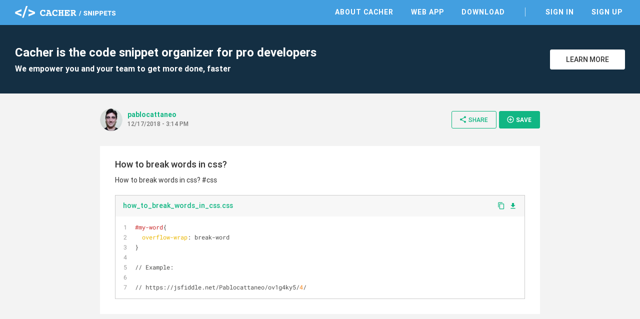

--- FILE ---
content_type: application/javascript; charset=UTF-8
request_url: https://snippets.cacher.io/polyfills.935faea56f801731.js
body_size: 11294
content:
"use strict";(self.webpackChunkcacher_snippets=self.webpackChunkcacher_snippets||[]).push([[429],{3443:(ie,Ee,de)=>{de(8583),window.process={env:{DEBUG:void 0}},window.global=window},8583:()=>{!function(e){const n=e.performance;function i(M){n&&n.mark&&n.mark(M)}function o(M,E){n&&n.measure&&n.measure(M,E)}i("Zone");const c=e.__Zone_symbol_prefix||"__zone_symbol__";function a(M){return c+M}const y=!0===e[a("forceDuplicateZoneCheck")];if(e.Zone){if(y||"function"!=typeof e.Zone.__symbol__)throw new Error("Zone already loaded.");return e.Zone}let d=(()=>{class M{constructor(t,r){this._parent=t,this._name=r?r.name||"unnamed":"<root>",this._properties=r&&r.properties||{},this._zoneDelegate=new v(this,this._parent&&this._parent._zoneDelegate,r)}static assertZonePatched(){if(e.Promise!==oe.ZoneAwarePromise)throw new Error("Zone.js has detected that ZoneAwarePromise `(window|global).Promise` has been overwritten.\nMost likely cause is that a Promise polyfill has been loaded after Zone.js (Polyfilling Promise api is not necessary when zone.js is loaded. If you must load one, do so before loading zone.js.)")}static get root(){let t=M.current;for(;t.parent;)t=t.parent;return t}static get current(){return U.zone}static get currentTask(){return re}static __load_patch(t,r,k=!1){if(oe.hasOwnProperty(t)){if(!k&&y)throw Error("Already loaded patch: "+t)}else if(!e["__Zone_disable_"+t]){const C="Zone:"+t;i(C),oe[t]=r(e,M,z),o(C,C)}}get parent(){return this._parent}get name(){return this._name}get(t){const r=this.getZoneWith(t);if(r)return r._properties[t]}getZoneWith(t){let r=this;for(;r;){if(r._properties.hasOwnProperty(t))return r;r=r._parent}return null}fork(t){if(!t)throw new Error("ZoneSpec required!");return this._zoneDelegate.fork(this,t)}wrap(t,r){if("function"!=typeof t)throw new Error("Expecting function got: "+t);const k=this._zoneDelegate.intercept(this,t,r),C=this;return function(){return C.runGuarded(k,this,arguments,r)}}run(t,r,k,C){U={parent:U,zone:this};try{return this._zoneDelegate.invoke(this,t,r,k,C)}finally{U=U.parent}}runGuarded(t,r=null,k,C){U={parent:U,zone:this};try{try{return this._zoneDelegate.invoke(this,t,r,k,C)}catch($){if(this._zoneDelegate.handleError(this,$))throw $}}finally{U=U.parent}}runTask(t,r,k){if(t.zone!=this)throw new Error("A task can only be run in the zone of creation! (Creation: "+(t.zone||K).name+"; Execution: "+this.name+")");if(t.state===x&&(t.type===Q||t.type===P))return;const C=t.state!=p;C&&t._transitionTo(p,j),t.runCount++;const $=re;re=t,U={parent:U,zone:this};try{t.type==P&&t.data&&!t.data.isPeriodic&&(t.cancelFn=void 0);try{return this._zoneDelegate.invokeTask(this,t,r,k)}catch(l){if(this._zoneDelegate.handleError(this,l))throw l}}finally{t.state!==x&&t.state!==h&&(t.type==Q||t.data&&t.data.isPeriodic?C&&t._transitionTo(j,p):(t.runCount=0,this._updateTaskCount(t,-1),C&&t._transitionTo(x,p,x))),U=U.parent,re=$}}scheduleTask(t){if(t.zone&&t.zone!==this){let k=this;for(;k;){if(k===t.zone)throw Error(`can not reschedule task to ${this.name} which is descendants of the original zone ${t.zone.name}`);k=k.parent}}t._transitionTo(X,x);const r=[];t._zoneDelegates=r,t._zone=this;try{t=this._zoneDelegate.scheduleTask(this,t)}catch(k){throw t._transitionTo(h,X,x),this._zoneDelegate.handleError(this,k),k}return t._zoneDelegates===r&&this._updateTaskCount(t,1),t.state==X&&t._transitionTo(j,X),t}scheduleMicroTask(t,r,k,C){return this.scheduleTask(new m(I,t,r,k,C,void 0))}scheduleMacroTask(t,r,k,C,$){return this.scheduleTask(new m(P,t,r,k,C,$))}scheduleEventTask(t,r,k,C,$){return this.scheduleTask(new m(Q,t,r,k,C,$))}cancelTask(t){if(t.zone!=this)throw new Error("A task can only be cancelled in the zone of creation! (Creation: "+(t.zone||K).name+"; Execution: "+this.name+")");t._transitionTo(G,j,p);try{this._zoneDelegate.cancelTask(this,t)}catch(r){throw t._transitionTo(h,G),this._zoneDelegate.handleError(this,r),r}return this._updateTaskCount(t,-1),t._transitionTo(x,G),t.runCount=0,t}_updateTaskCount(t,r){const k=t._zoneDelegates;-1==r&&(t._zoneDelegates=null);for(let C=0;C<k.length;C++)k[C]._updateTaskCount(t.type,r)}}return M.__symbol__=a,M})();const w={name:"",onHasTask:(M,E,t,r)=>M.hasTask(t,r),onScheduleTask:(M,E,t,r)=>M.scheduleTask(t,r),onInvokeTask:(M,E,t,r,k,C)=>M.invokeTask(t,r,k,C),onCancelTask:(M,E,t,r)=>M.cancelTask(t,r)};class v{constructor(E,t,r){this._taskCounts={microTask:0,macroTask:0,eventTask:0},this.zone=E,this._parentDelegate=t,this._forkZS=r&&(r&&r.onFork?r:t._forkZS),this._forkDlgt=r&&(r.onFork?t:t._forkDlgt),this._forkCurrZone=r&&(r.onFork?this.zone:t._forkCurrZone),this._interceptZS=r&&(r.onIntercept?r:t._interceptZS),this._interceptDlgt=r&&(r.onIntercept?t:t._interceptDlgt),this._interceptCurrZone=r&&(r.onIntercept?this.zone:t._interceptCurrZone),this._invokeZS=r&&(r.onInvoke?r:t._invokeZS),this._invokeDlgt=r&&(r.onInvoke?t:t._invokeDlgt),this._invokeCurrZone=r&&(r.onInvoke?this.zone:t._invokeCurrZone),this._handleErrorZS=r&&(r.onHandleError?r:t._handleErrorZS),this._handleErrorDlgt=r&&(r.onHandleError?t:t._handleErrorDlgt),this._handleErrorCurrZone=r&&(r.onHandleError?this.zone:t._handleErrorCurrZone),this._scheduleTaskZS=r&&(r.onScheduleTask?r:t._scheduleTaskZS),this._scheduleTaskDlgt=r&&(r.onScheduleTask?t:t._scheduleTaskDlgt),this._scheduleTaskCurrZone=r&&(r.onScheduleTask?this.zone:t._scheduleTaskCurrZone),this._invokeTaskZS=r&&(r.onInvokeTask?r:t._invokeTaskZS),this._invokeTaskDlgt=r&&(r.onInvokeTask?t:t._invokeTaskDlgt),this._invokeTaskCurrZone=r&&(r.onInvokeTask?this.zone:t._invokeTaskCurrZone),this._cancelTaskZS=r&&(r.onCancelTask?r:t._cancelTaskZS),this._cancelTaskDlgt=r&&(r.onCancelTask?t:t._cancelTaskDlgt),this._cancelTaskCurrZone=r&&(r.onCancelTask?this.zone:t._cancelTaskCurrZone),this._hasTaskZS=null,this._hasTaskDlgt=null,this._hasTaskDlgtOwner=null,this._hasTaskCurrZone=null;const k=r&&r.onHasTask;(k||t&&t._hasTaskZS)&&(this._hasTaskZS=k?r:w,this._hasTaskDlgt=t,this._hasTaskDlgtOwner=this,this._hasTaskCurrZone=E,r.onScheduleTask||(this._scheduleTaskZS=w,this._scheduleTaskDlgt=t,this._scheduleTaskCurrZone=this.zone),r.onInvokeTask||(this._invokeTaskZS=w,this._invokeTaskDlgt=t,this._invokeTaskCurrZone=this.zone),r.onCancelTask||(this._cancelTaskZS=w,this._cancelTaskDlgt=t,this._cancelTaskCurrZone=this.zone))}fork(E,t){return this._forkZS?this._forkZS.onFork(this._forkDlgt,this.zone,E,t):new d(E,t)}intercept(E,t,r){return this._interceptZS?this._interceptZS.onIntercept(this._interceptDlgt,this._interceptCurrZone,E,t,r):t}invoke(E,t,r,k,C){return this._invokeZS?this._invokeZS.onInvoke(this._invokeDlgt,this._invokeCurrZone,E,t,r,k,C):t.apply(r,k)}handleError(E,t){return!this._handleErrorZS||this._handleErrorZS.onHandleError(this._handleErrorDlgt,this._handleErrorCurrZone,E,t)}scheduleTask(E,t){let r=t;if(this._scheduleTaskZS)this._hasTaskZS&&r._zoneDelegates.push(this._hasTaskDlgtOwner),r=this._scheduleTaskZS.onScheduleTask(this._scheduleTaskDlgt,this._scheduleTaskCurrZone,E,t),r||(r=t);else if(t.scheduleFn)t.scheduleFn(t);else{if(t.type!=I)throw new Error("Task is missing scheduleFn.");R(t)}return r}invokeTask(E,t,r,k){return this._invokeTaskZS?this._invokeTaskZS.onInvokeTask(this._invokeTaskDlgt,this._invokeTaskCurrZone,E,t,r,k):t.callback.apply(r,k)}cancelTask(E,t){let r;if(this._cancelTaskZS)r=this._cancelTaskZS.onCancelTask(this._cancelTaskDlgt,this._cancelTaskCurrZone,E,t);else{if(!t.cancelFn)throw Error("Task is not cancelable");r=t.cancelFn(t)}return r}hasTask(E,t){try{this._hasTaskZS&&this._hasTaskZS.onHasTask(this._hasTaskDlgt,this._hasTaskCurrZone,E,t)}catch(r){this.handleError(E,r)}}_updateTaskCount(E,t){const r=this._taskCounts,k=r[E],C=r[E]=k+t;if(C<0)throw new Error("More tasks executed then were scheduled.");0!=k&&0!=C||this.hasTask(this.zone,{microTask:r.microTask>0,macroTask:r.macroTask>0,eventTask:r.eventTask>0,change:E})}}class m{constructor(E,t,r,k,C,$){if(this._zone=null,this.runCount=0,this._zoneDelegates=null,this._state="notScheduled",this.type=E,this.source=t,this.data=k,this.scheduleFn=C,this.cancelFn=$,!r)throw new Error("callback is not defined");this.callback=r;const l=this;this.invoke=E===Q&&k&&k.useG?m.invokeTask:function(){return m.invokeTask.call(e,l,this,arguments)}}static invokeTask(E,t,r){E||(E=this),ee++;try{return E.runCount++,E.zone.runTask(E,t,r)}finally{1==ee&&_(),ee--}}get zone(){return this._zone}get state(){return this._state}cancelScheduleRequest(){this._transitionTo(x,X)}_transitionTo(E,t,r){if(this._state!==t&&this._state!==r)throw new Error(`${this.type} '${this.source}': can not transition to '${E}', expecting state '${t}'${r?" or '"+r+"'":""}, was '${this._state}'.`);this._state=E,E==x&&(this._zoneDelegates=null)}toString(){return this.data&&typeof this.data.handleId<"u"?this.data.handleId.toString():Object.prototype.toString.call(this)}toJSON(){return{type:this.type,state:this.state,source:this.source,zone:this.zone.name,runCount:this.runCount}}}const L=a("setTimeout"),Z=a("Promise"),N=a("then");let J,F=[],H=!1;function q(M){if(J||e[Z]&&(J=e[Z].resolve(0)),J){let E=J[N];E||(E=J.then),E.call(J,M)}else e[L](M,0)}function R(M){0===ee&&0===F.length&&q(_),M&&F.push(M)}function _(){if(!H){for(H=!0;F.length;){const M=F;F=[];for(let E=0;E<M.length;E++){const t=M[E];try{t.zone.runTask(t,null,null)}catch(r){z.onUnhandledError(r)}}}z.microtaskDrainDone(),H=!1}}const K={name:"NO ZONE"},x="notScheduled",X="scheduling",j="scheduled",p="running",G="canceling",h="unknown",I="microTask",P="macroTask",Q="eventTask",oe={},z={symbol:a,currentZoneFrame:()=>U,onUnhandledError:W,microtaskDrainDone:W,scheduleMicroTask:R,showUncaughtError:()=>!d[a("ignoreConsoleErrorUncaughtError")],patchEventTarget:()=>[],patchOnProperties:W,patchMethod:()=>W,bindArguments:()=>[],patchThen:()=>W,patchMacroTask:()=>W,patchEventPrototype:()=>W,isIEOrEdge:()=>!1,getGlobalObjects:()=>{},ObjectDefineProperty:()=>W,ObjectGetOwnPropertyDescriptor:()=>{},ObjectCreate:()=>{},ArraySlice:()=>[],patchClass:()=>W,wrapWithCurrentZone:()=>W,filterProperties:()=>[],attachOriginToPatched:()=>W,_redefineProperty:()=>W,patchCallbacks:()=>W,nativeScheduleMicroTask:q};let U={parent:null,zone:new d(null,null)},re=null,ee=0;function W(){}o("Zone","Zone"),e.Zone=d}(typeof window<"u"&&window||typeof self<"u"&&self||global);const ie=Object.getOwnPropertyDescriptor,Ee=Object.defineProperty,de=Object.getPrototypeOf,ge=Object.create,Ve=Array.prototype.slice,Oe="addEventListener",Se="removeEventListener",Ze=Zone.__symbol__(Oe),Ne=Zone.__symbol__(Se),ce="true",ae="false",ke=Zone.__symbol__("");function Ie(e,n){return Zone.current.wrap(e,n)}function Me(e,n,i,o,c){return Zone.current.scheduleMacroTask(e,n,i,o,c)}const A=Zone.__symbol__,we=typeof window<"u",Te=we?window:void 0,Y=we&&Te||"object"==typeof self&&self||global,ct="removeAttribute";function Le(e,n){for(let i=e.length-1;i>=0;i--)"function"==typeof e[i]&&(e[i]=Ie(e[i],n+"_"+i));return e}function Be(e){return!e||!1!==e.writable&&!("function"==typeof e.get&&typeof e.set>"u")}const Fe=typeof WorkerGlobalScope<"u"&&self instanceof WorkerGlobalScope,Pe=!("nw"in Y)&&typeof Y.process<"u"&&"[object process]"==={}.toString.call(Y.process),je=!Pe&&!Fe&&!(!we||!Te.HTMLElement),Ue=typeof Y.process<"u"&&"[object process]"==={}.toString.call(Y.process)&&!Fe&&!(!we||!Te.HTMLElement),Re={},We=function(e){if(!(e=e||Y.event))return;let n=Re[e.type];n||(n=Re[e.type]=A("ON_PROPERTY"+e.type));const i=this||e.target||Y,o=i[n];let c;return je&&i===Te&&"error"===e.type?(c=o&&o.call(this,e.message,e.filename,e.lineno,e.colno,e.error),!0===c&&e.preventDefault()):(c=o&&o.apply(this,arguments),null!=c&&!c&&e.preventDefault()),c};function qe(e,n,i){let o=ie(e,n);if(!o&&i&&ie(i,n)&&(o={enumerable:!0,configurable:!0}),!o||!o.configurable)return;const c=A("on"+n+"patched");if(e.hasOwnProperty(c)&&e[c])return;delete o.writable,delete o.value;const a=o.get,y=o.set,d=n.slice(2);let w=Re[d];w||(w=Re[d]=A("ON_PROPERTY"+d)),o.set=function(v){let m=this;!m&&e===Y&&(m=Y),m&&("function"==typeof m[w]&&m.removeEventListener(d,We),y&&y.call(m,null),m[w]=v,"function"==typeof v&&m.addEventListener(d,We,!1))},o.get=function(){let v=this;if(!v&&e===Y&&(v=Y),!v)return null;const m=v[w];if(m)return m;if(a){let L=a.call(this);if(L)return o.set.call(this,L),"function"==typeof v[ct]&&v.removeAttribute(n),L}return null},Ee(e,n,o),e[c]=!0}function Xe(e,n,i){if(n)for(let o=0;o<n.length;o++)qe(e,"on"+n[o],i);else{const o=[];for(const c in e)"on"==c.slice(0,2)&&o.push(c);for(let c=0;c<o.length;c++)qe(e,o[c],i)}}const ne=A("originalInstance");function ve(e){const n=Y[e];if(!n)return;Y[A(e)]=n,Y[e]=function(){const c=Le(arguments,e);switch(c.length){case 0:this[ne]=new n;break;case 1:this[ne]=new n(c[0]);break;case 2:this[ne]=new n(c[0],c[1]);break;case 3:this[ne]=new n(c[0],c[1],c[2]);break;case 4:this[ne]=new n(c[0],c[1],c[2],c[3]);break;default:throw new Error("Arg list too long.")}},ue(Y[e],n);const i=new n(function(){});let o;for(o in i)"XMLHttpRequest"===e&&"responseBlob"===o||function(c){"function"==typeof i[c]?Y[e].prototype[c]=function(){return this[ne][c].apply(this[ne],arguments)}:Ee(Y[e].prototype,c,{set:function(a){"function"==typeof a?(this[ne][c]=Ie(a,e+"."+c),ue(this[ne][c],a)):this[ne][c]=a},get:function(){return this[ne][c]}})}(o);for(o in n)"prototype"!==o&&n.hasOwnProperty(o)&&(Y[e][o]=n[o])}function le(e,n,i){let o=e;for(;o&&!o.hasOwnProperty(n);)o=de(o);!o&&e[n]&&(o=e);const c=A(n);let a=null;if(o&&(!(a=o[c])||!o.hasOwnProperty(c))&&(a=o[c]=o[n],Be(o&&ie(o,n)))){const d=i(a,c,n);o[n]=function(){return d(this,arguments)},ue(o[n],a)}return a}function lt(e,n,i){let o=null;function c(a){const y=a.data;return y.args[y.cbIdx]=function(){a.invoke.apply(this,arguments)},o.apply(y.target,y.args),a}o=le(e,n,a=>function(y,d){const w=i(y,d);return w.cbIdx>=0&&"function"==typeof d[w.cbIdx]?Me(w.name,d[w.cbIdx],w,c):a.apply(y,d)})}function ue(e,n){e[A("OriginalDelegate")]=n}let ze=!1,Ae=!1;function ft(){if(ze)return Ae;ze=!0;try{const e=Te.navigator.userAgent;(-1!==e.indexOf("MSIE ")||-1!==e.indexOf("Trident/")||-1!==e.indexOf("Edge/"))&&(Ae=!0)}catch{}return Ae}Zone.__load_patch("ZoneAwarePromise",(e,n,i)=>{const o=Object.getOwnPropertyDescriptor,c=Object.defineProperty,y=i.symbol,d=[],w=!0===e[y("DISABLE_WRAPPING_UNCAUGHT_PROMISE_REJECTION")],v=y("Promise"),m=y("then"),L="__creationTrace__";i.onUnhandledError=l=>{if(i.showUncaughtError()){const u=l&&l.rejection;u?console.error("Unhandled Promise rejection:",u instanceof Error?u.message:u,"; Zone:",l.zone.name,"; Task:",l.task&&l.task.source,"; Value:",u,u instanceof Error?u.stack:void 0):console.error(l)}},i.microtaskDrainDone=()=>{for(;d.length;){const l=d.shift();try{l.zone.runGuarded(()=>{throw l.throwOriginal?l.rejection:l})}catch(u){N(u)}}};const Z=y("unhandledPromiseRejectionHandler");function N(l){i.onUnhandledError(l);try{const u=n[Z];"function"==typeof u&&u.call(this,l)}catch{}}function F(l){return l&&l.then}function H(l){return l}function J(l){return t.reject(l)}const q=y("state"),R=y("value"),_=y("finally"),K=y("parentPromiseValue"),x=y("parentPromiseState"),X="Promise.then",j=null,p=!0,G=!1,h=0;function I(l,u){return s=>{try{z(l,u,s)}catch(f){z(l,!1,f)}}}const P=function(){let l=!1;return function(s){return function(){l||(l=!0,s.apply(null,arguments))}}},Q="Promise resolved with itself",oe=y("currentTaskTrace");function z(l,u,s){const f=P();if(l===s)throw new TypeError(Q);if(l[q]===j){let g=null;try{("object"==typeof s||"function"==typeof s)&&(g=s&&s.then)}catch(b){return f(()=>{z(l,!1,b)})(),l}if(u!==G&&s instanceof t&&s.hasOwnProperty(q)&&s.hasOwnProperty(R)&&s[q]!==j)re(s),z(l,s[q],s[R]);else if(u!==G&&"function"==typeof g)try{g.call(s,f(I(l,u)),f(I(l,!1)))}catch(b){f(()=>{z(l,!1,b)})()}else{l[q]=u;const b=l[R];if(l[R]=s,l[_]===_&&u===p&&(l[q]=l[x],l[R]=l[K]),u===G&&s instanceof Error){const T=n.currentTask&&n.currentTask.data&&n.currentTask.data[L];T&&c(s,oe,{configurable:!0,enumerable:!1,writable:!0,value:T})}for(let T=0;T<b.length;)ee(l,b[T++],b[T++],b[T++],b[T++]);if(0==b.length&&u==G){l[q]=h;let T=s;try{throw new Error("Uncaught (in promise): "+function a(l){return l&&l.toString===Object.prototype.toString?(l.constructor&&l.constructor.name||"")+": "+JSON.stringify(l):l?l.toString():Object.prototype.toString.call(l)}(s)+(s&&s.stack?"\n"+s.stack:""))}catch(D){T=D}w&&(T.throwOriginal=!0),T.rejection=s,T.promise=l,T.zone=n.current,T.task=n.currentTask,d.push(T),i.scheduleMicroTask()}}}return l}const U=y("rejectionHandledHandler");function re(l){if(l[q]===h){try{const u=n[U];u&&"function"==typeof u&&u.call(this,{rejection:l[R],promise:l})}catch{}l[q]=G;for(let u=0;u<d.length;u++)l===d[u].promise&&d.splice(u,1)}}function ee(l,u,s,f,g){re(l);const b=l[q],T=b?"function"==typeof f?f:H:"function"==typeof g?g:J;u.scheduleMicroTask(X,()=>{try{const D=l[R],O=!!s&&_===s[_];O&&(s[K]=D,s[x]=b);const S=u.run(T,void 0,O&&T!==J&&T!==H?[]:[D]);z(s,!0,S)}catch(D){z(s,!1,D)}},s)}const M=function(){},E=e.AggregateError;class t{static toString(){return"function ZoneAwarePromise() { [native code] }"}static resolve(u){return z(new this(null),p,u)}static reject(u){return z(new this(null),G,u)}static any(u){if(!u||"function"!=typeof u[Symbol.iterator])return Promise.reject(new E([],"All promises were rejected"));const s=[];let f=0;try{for(let T of u)f++,s.push(t.resolve(T))}catch{return Promise.reject(new E([],"All promises were rejected"))}if(0===f)return Promise.reject(new E([],"All promises were rejected"));let g=!1;const b=[];return new t((T,D)=>{for(let O=0;O<s.length;O++)s[O].then(S=>{g||(g=!0,T(S))},S=>{b.push(S),f--,0===f&&(g=!0,D(new E(b,"All promises were rejected")))})})}static race(u){let s,f,g=new this((D,O)=>{s=D,f=O});function b(D){s(D)}function T(D){f(D)}for(let D of u)F(D)||(D=this.resolve(D)),D.then(b,T);return g}static all(u){return t.allWithCallback(u)}static allSettled(u){return(this&&this.prototype instanceof t?this:t).allWithCallback(u,{thenCallback:f=>({status:"fulfilled",value:f}),errorCallback:f=>({status:"rejected",reason:f})})}static allWithCallback(u,s){let f,g,b=new this((S,V)=>{f=S,g=V}),T=2,D=0;const O=[];for(let S of u){F(S)||(S=this.resolve(S));const V=D;try{S.then(B=>{O[V]=s?s.thenCallback(B):B,T--,0===T&&f(O)},B=>{s?(O[V]=s.errorCallback(B),T--,0===T&&f(O)):g(B)})}catch(B){g(B)}T++,D++}return T-=2,0===T&&f(O),b}constructor(u){const s=this;if(!(s instanceof t))throw new Error("Must be an instanceof Promise.");s[q]=j,s[R]=[];try{const f=P();u&&u(f(I(s,p)),f(I(s,G)))}catch(f){z(s,!1,f)}}get[Symbol.toStringTag](){return"Promise"}get[Symbol.species](){return t}then(u,s){var f;let g=null===(f=this.constructor)||void 0===f?void 0:f[Symbol.species];(!g||"function"!=typeof g)&&(g=this.constructor||t);const b=new g(M),T=n.current;return this[q]==j?this[R].push(T,b,u,s):ee(this,T,b,u,s),b}catch(u){return this.then(null,u)}finally(u){var s;let f=null===(s=this.constructor)||void 0===s?void 0:s[Symbol.species];(!f||"function"!=typeof f)&&(f=t);const g=new f(M);g[_]=_;const b=n.current;return this[q]==j?this[R].push(b,g,u,u):ee(this,b,g,u,u),g}}t.resolve=t.resolve,t.reject=t.reject,t.race=t.race,t.all=t.all;const r=e[v]=e.Promise;e.Promise=t;const k=y("thenPatched");function C(l){const u=l.prototype,s=o(u,"then");if(s&&(!1===s.writable||!s.configurable))return;const f=u.then;u[m]=f,l.prototype.then=function(g,b){return new t((D,O)=>{f.call(this,D,O)}).then(g,b)},l[k]=!0}return i.patchThen=C,r&&(C(r),le(e,"fetch",l=>function $(l){return function(u,s){let f=l.apply(u,s);if(f instanceof t)return f;let g=f.constructor;return g[k]||C(g),f}}(l))),Promise[n.__symbol__("uncaughtPromiseErrors")]=d,t}),Zone.__load_patch("toString",e=>{const n=Function.prototype.toString,i=A("OriginalDelegate"),o=A("Promise"),c=A("Error"),a=function(){if("function"==typeof this){const v=this[i];if(v)return"function"==typeof v?n.call(v):Object.prototype.toString.call(v);if(this===Promise){const m=e[o];if(m)return n.call(m)}if(this===Error){const m=e[c];if(m)return n.call(m)}}return n.call(this)};a[i]=n,Function.prototype.toString=a;const y=Object.prototype.toString;Object.prototype.toString=function(){return"function"==typeof Promise&&this instanceof Promise?"[object Promise]":y.call(this)}});let ye=!1;if(typeof window<"u")try{const e=Object.defineProperty({},"passive",{get:function(){ye=!0}});window.addEventListener("test",e,e),window.removeEventListener("test",e,e)}catch{ye=!1}const ht={useG:!0},te={},Ye={},$e=new RegExp("^"+ke+"(\\w+)(true|false)$"),Ke=A("propagationStopped");function Je(e,n){const i=(n?n(e):e)+ae,o=(n?n(e):e)+ce,c=ke+i,a=ke+o;te[e]={},te[e][ae]=c,te[e][ce]=a}function dt(e,n,i,o){const c=o&&o.add||Oe,a=o&&o.rm||Se,y=o&&o.listeners||"eventListeners",d=o&&o.rmAll||"removeAllListeners",w=A(c),v="."+c+":",m="prependListener",L="."+m+":",Z=function(R,_,K){if(R.isRemoved)return;const x=R.callback;let X;"object"==typeof x&&x.handleEvent&&(R.callback=p=>x.handleEvent(p),R.originalDelegate=x);try{R.invoke(R,_,[K])}catch(p){X=p}const j=R.options;return j&&"object"==typeof j&&j.once&&_[a].call(_,K.type,R.originalDelegate?R.originalDelegate:R.callback,j),X};function N(R,_,K){if(!(_=_||e.event))return;const x=R||_.target||e,X=x[te[_.type][K?ce:ae]];if(X){const j=[];if(1===X.length){const p=Z(X[0],x,_);p&&j.push(p)}else{const p=X.slice();for(let G=0;G<p.length&&(!_||!0!==_[Ke]);G++){const h=Z(p[G],x,_);h&&j.push(h)}}if(1===j.length)throw j[0];for(let p=0;p<j.length;p++){const G=j[p];n.nativeScheduleMicroTask(()=>{throw G})}}}const F=function(R){return N(this,R,!1)},H=function(R){return N(this,R,!0)};function J(R,_){if(!R)return!1;let K=!0;_&&void 0!==_.useG&&(K=_.useG);const x=_&&_.vh;let X=!0;_&&void 0!==_.chkDup&&(X=_.chkDup);let j=!1;_&&void 0!==_.rt&&(j=_.rt);let p=R;for(;p&&!p.hasOwnProperty(c);)p=de(p);if(!p&&R[c]&&(p=R),!p||p[w])return!1;const G=_&&_.eventNameToString,h={},I=p[w]=p[c],P=p[A(a)]=p[a],Q=p[A(y)]=p[y],oe=p[A(d)]=p[d];let z;_&&_.prepend&&(z=p[A(_.prepend)]=p[_.prepend]);const t=K?function(s){if(!h.isExisting)return I.call(h.target,h.eventName,h.capture?H:F,h.options)}:function(s){return I.call(h.target,h.eventName,s.invoke,h.options)},r=K?function(s){if(!s.isRemoved){const f=te[s.eventName];let g;f&&(g=f[s.capture?ce:ae]);const b=g&&s.target[g];if(b)for(let T=0;T<b.length;T++)if(b[T]===s){b.splice(T,1),s.isRemoved=!0,0===b.length&&(s.allRemoved=!0,s.target[g]=null);break}}if(s.allRemoved)return P.call(s.target,s.eventName,s.capture?H:F,s.options)}:function(s){return P.call(s.target,s.eventName,s.invoke,s.options)},C=_&&_.diff?_.diff:function(s,f){const g=typeof f;return"function"===g&&s.callback===f||"object"===g&&s.originalDelegate===f},$=Zone[A("UNPATCHED_EVENTS")],l=e[A("PASSIVE_EVENTS")],u=function(s,f,g,b,T=!1,D=!1){return function(){const O=this||e;let S=arguments[0];_&&_.transferEventName&&(S=_.transferEventName(S));let V=arguments[1];if(!V)return s.apply(this,arguments);if(Pe&&"uncaughtException"===S)return s.apply(this,arguments);let B=!1;if("function"!=typeof V){if(!V.handleEvent)return s.apply(this,arguments);B=!0}if(x&&!x(s,V,O,arguments))return;const fe=ye&&!!l&&-1!==l.indexOf(S),se=function U(s,f){return!ye&&"object"==typeof s&&s?!!s.capture:ye&&f?"boolean"==typeof s?{capture:s,passive:!0}:s?"object"==typeof s&&!1!==s.passive?Object.assign(Object.assign({},s),{passive:!0}):s:{passive:!0}:s}(arguments[2],fe);if($)for(let _e=0;_e<$.length;_e++)if(S===$[_e])return fe?s.call(O,S,V,se):s.apply(this,arguments);const xe=!!se&&("boolean"==typeof se||se.capture),nt=!(!se||"object"!=typeof se)&&se.once,gt=Zone.current;let Ge=te[S];Ge||(Je(S,G),Ge=te[S]);const rt=Ge[xe?ce:ae];let De,me=O[rt],ot=!1;if(me){if(ot=!0,X)for(let _e=0;_e<me.length;_e++)if(C(me[_e],V))return}else me=O[rt]=[];const st=O.constructor.name,it=Ye[st];it&&(De=it[S]),De||(De=st+f+(G?G(S):S)),h.options=se,nt&&(h.options.once=!1),h.target=O,h.capture=xe,h.eventName=S,h.isExisting=ot;const be=K?ht:void 0;be&&(be.taskData=h);const he=gt.scheduleEventTask(De,V,be,g,b);return h.target=null,be&&(be.taskData=null),nt&&(se.once=!0),!ye&&"boolean"==typeof he.options||(he.options=se),he.target=O,he.capture=xe,he.eventName=S,B&&(he.originalDelegate=V),D?me.unshift(he):me.push(he),T?O:void 0}};return p[c]=u(I,v,t,r,j),z&&(p[m]=u(z,L,function(s){return z.call(h.target,h.eventName,s.invoke,h.options)},r,j,!0)),p[a]=function(){const s=this||e;let f=arguments[0];_&&_.transferEventName&&(f=_.transferEventName(f));const g=arguments[2],b=!!g&&("boolean"==typeof g||g.capture),T=arguments[1];if(!T)return P.apply(this,arguments);if(x&&!x(P,T,s,arguments))return;const D=te[f];let O;D&&(O=D[b?ce:ae]);const S=O&&s[O];if(S)for(let V=0;V<S.length;V++){const B=S[V];if(C(B,T))return S.splice(V,1),B.isRemoved=!0,0===S.length&&(B.allRemoved=!0,s[O]=null,"string"==typeof f)&&(s[ke+"ON_PROPERTY"+f]=null),B.zone.cancelTask(B),j?s:void 0}return P.apply(this,arguments)},p[y]=function(){const s=this||e;let f=arguments[0];_&&_.transferEventName&&(f=_.transferEventName(f));const g=[],b=Qe(s,G?G(f):f);for(let T=0;T<b.length;T++){const D=b[T];g.push(D.originalDelegate?D.originalDelegate:D.callback)}return g},p[d]=function(){const s=this||e;let f=arguments[0];if(f){_&&_.transferEventName&&(f=_.transferEventName(f));const g=te[f];if(g){const D=s[g[ae]],O=s[g[ce]];if(D){const S=D.slice();for(let V=0;V<S.length;V++){const B=S[V];this[a].call(this,f,B.originalDelegate?B.originalDelegate:B.callback,B.options)}}if(O){const S=O.slice();for(let V=0;V<S.length;V++){const B=S[V];this[a].call(this,f,B.originalDelegate?B.originalDelegate:B.callback,B.options)}}}}else{const g=Object.keys(s);for(let b=0;b<g.length;b++){const D=$e.exec(g[b]);let O=D&&D[1];O&&"removeListener"!==O&&this[d].call(this,O)}this[d].call(this,"removeListener")}if(j)return this},ue(p[c],I),ue(p[a],P),oe&&ue(p[d],oe),Q&&ue(p[y],Q),!0}let q=[];for(let R=0;R<i.length;R++)q[R]=J(i[R],o);return q}function Qe(e,n){if(!n){const a=[];for(let y in e){const d=$e.exec(y);let w=d&&d[1];if(w&&(!n||w===n)){const v=e[y];if(v)for(let m=0;m<v.length;m++)a.push(v[m])}}return a}let i=te[n];i||(Je(n),i=te[n]);const o=e[i[ae]],c=e[i[ce]];return o?c?o.concat(c):o.slice():c?c.slice():[]}function _t(e,n){const i=e.Event;i&&i.prototype&&n.patchMethod(i.prototype,"stopImmediatePropagation",o=>function(c,a){c[Ke]=!0,o&&o.apply(c,a)})}function Et(e,n,i,o,c){const a=Zone.__symbol__(o);if(n[a])return;const y=n[a]=n[o];n[o]=function(d,w,v){return w&&w.prototype&&c.forEach(function(m){const L=`${i}.${o}::`+m,Z=w.prototype;try{if(Z.hasOwnProperty(m)){const N=e.ObjectGetOwnPropertyDescriptor(Z,m);N&&N.value?(N.value=e.wrapWithCurrentZone(N.value,L),e._redefineProperty(w.prototype,m,N)):Z[m]&&(Z[m]=e.wrapWithCurrentZone(Z[m],L))}else Z[m]&&(Z[m]=e.wrapWithCurrentZone(Z[m],L))}catch{}}),y.call(n,d,w,v)},e.attachOriginToPatched(n[o],y)}function et(e,n,i){if(!i||0===i.length)return n;const o=i.filter(a=>a.target===e);if(!o||0===o.length)return n;const c=o[0].ignoreProperties;return n.filter(a=>-1===c.indexOf(a))}function tt(e,n,i,o){e&&Xe(e,et(e,n,i),o)}function He(e){return Object.getOwnPropertyNames(e).filter(n=>n.startsWith("on")&&n.length>2).map(n=>n.substring(2))}Zone.__load_patch("util",(e,n,i)=>{const o=He(e);i.patchOnProperties=Xe,i.patchMethod=le,i.bindArguments=Le,i.patchMacroTask=lt;const c=n.__symbol__("BLACK_LISTED_EVENTS"),a=n.__symbol__("UNPATCHED_EVENTS");e[a]&&(e[c]=e[a]),e[c]&&(n[c]=n[a]=e[c]),i.patchEventPrototype=_t,i.patchEventTarget=dt,i.isIEOrEdge=ft,i.ObjectDefineProperty=Ee,i.ObjectGetOwnPropertyDescriptor=ie,i.ObjectCreate=ge,i.ArraySlice=Ve,i.patchClass=ve,i.wrapWithCurrentZone=Ie,i.filterProperties=et,i.attachOriginToPatched=ue,i._redefineProperty=Object.defineProperty,i.patchCallbacks=Et,i.getGlobalObjects=()=>({globalSources:Ye,zoneSymbolEventNames:te,eventNames:o,isBrowser:je,isMix:Ue,isNode:Pe,TRUE_STR:ce,FALSE_STR:ae,ZONE_SYMBOL_PREFIX:ke,ADD_EVENT_LISTENER_STR:Oe,REMOVE_EVENT_LISTENER_STR:Se})});const Ce=A("zoneTask");function pe(e,n,i,o){let c=null,a=null;i+=o;const y={};function d(v){const m=v.data;return m.args[0]=function(){return v.invoke.apply(this,arguments)},m.handleId=c.apply(e,m.args),v}function w(v){return a.call(e,v.data.handleId)}c=le(e,n+=o,v=>function(m,L){if("function"==typeof L[0]){const Z={isPeriodic:"Interval"===o,delay:"Timeout"===o||"Interval"===o?L[1]||0:void 0,args:L},N=L[0];L[0]=function(){try{return N.apply(this,arguments)}finally{Z.isPeriodic||("number"==typeof Z.handleId?delete y[Z.handleId]:Z.handleId&&(Z.handleId[Ce]=null))}};const F=Me(n,L[0],Z,d,w);if(!F)return F;const H=F.data.handleId;return"number"==typeof H?y[H]=F:H&&(H[Ce]=F),H&&H.ref&&H.unref&&"function"==typeof H.ref&&"function"==typeof H.unref&&(F.ref=H.ref.bind(H),F.unref=H.unref.bind(H)),"number"==typeof H||H?H:F}return v.apply(e,L)}),a=le(e,i,v=>function(m,L){const Z=L[0];let N;"number"==typeof Z?N=y[Z]:(N=Z&&Z[Ce],N||(N=Z)),N&&"string"==typeof N.type?"notScheduled"!==N.state&&(N.cancelFn&&N.data.isPeriodic||0===N.runCount)&&("number"==typeof Z?delete y[Z]:Z&&(Z[Ce]=null),N.zone.cancelTask(N)):v.apply(e,L)})}Zone.__load_patch("legacy",e=>{const n=e[Zone.__symbol__("legacyPatch")];n&&n()}),Zone.__load_patch("queueMicrotask",(e,n,i)=>{i.patchMethod(e,"queueMicrotask",o=>function(c,a){n.current.scheduleMicroTask("queueMicrotask",a[0])})}),Zone.__load_patch("timers",e=>{const n="set",i="clear";pe(e,n,i,"Timeout"),pe(e,n,i,"Interval"),pe(e,n,i,"Immediate")}),Zone.__load_patch("requestAnimationFrame",e=>{pe(e,"request","cancel","AnimationFrame"),pe(e,"mozRequest","mozCancel","AnimationFrame"),pe(e,"webkitRequest","webkitCancel","AnimationFrame")}),Zone.__load_patch("blocking",(e,n)=>{const i=["alert","prompt","confirm"];for(let o=0;o<i.length;o++)le(e,i[o],(a,y,d)=>function(w,v){return n.current.run(a,e,v,d)})}),Zone.__load_patch("EventTarget",(e,n,i)=>{(function mt(e,n){n.patchEventPrototype(e,n)})(e,i),function pt(e,n){if(Zone[n.symbol("patchEventTarget")])return;const{eventNames:i,zoneSymbolEventNames:o,TRUE_STR:c,FALSE_STR:a,ZONE_SYMBOL_PREFIX:y}=n.getGlobalObjects();for(let w=0;w<i.length;w++){const v=i[w],Z=y+(v+a),N=y+(v+c);o[v]={},o[v][a]=Z,o[v][c]=N}const d=e.EventTarget;d&&d.prototype&&n.patchEventTarget(e,n,[d&&d.prototype])}(e,i);const o=e.XMLHttpRequestEventTarget;o&&o.prototype&&i.patchEventTarget(e,i,[o.prototype])}),Zone.__load_patch("MutationObserver",(e,n,i)=>{ve("MutationObserver"),ve("WebKitMutationObserver")}),Zone.__load_patch("IntersectionObserver",(e,n,i)=>{ve("IntersectionObserver")}),Zone.__load_patch("FileReader",(e,n,i)=>{ve("FileReader")}),Zone.__load_patch("on_property",(e,n,i)=>{!function Tt(e,n){if(Pe&&!Ue||Zone[e.symbol("patchEvents")])return;const i=n.__Zone_ignore_on_properties;let o=[];if(je){const c=window;o=o.concat(["Document","SVGElement","Element","HTMLElement","HTMLBodyElement","HTMLMediaElement","HTMLFrameSetElement","HTMLFrameElement","HTMLIFrameElement","HTMLMarqueeElement","Worker"]);const a=function ut(){try{const e=Te.navigator.userAgent;if(-1!==e.indexOf("MSIE ")||-1!==e.indexOf("Trident/"))return!0}catch{}return!1}()?[{target:c,ignoreProperties:["error"]}]:[];tt(c,He(c),i&&i.concat(a),de(c))}o=o.concat(["XMLHttpRequest","XMLHttpRequestEventTarget","IDBIndex","IDBRequest","IDBOpenDBRequest","IDBDatabase","IDBTransaction","IDBCursor","WebSocket"]);for(let c=0;c<o.length;c++){const a=n[o[c]];a&&a.prototype&&tt(a.prototype,He(a.prototype),i)}}(i,e)}),Zone.__load_patch("customElements",(e,n,i)=>{!function yt(e,n){const{isBrowser:i,isMix:o}=n.getGlobalObjects();(i||o)&&e.customElements&&"customElements"in e&&n.patchCallbacks(n,e.customElements,"customElements","define",["connectedCallback","disconnectedCallback","adoptedCallback","attributeChangedCallback"])}(e,i)}),Zone.__load_patch("XHR",(e,n)=>{!function w(v){const m=v.XMLHttpRequest;if(!m)return;const L=m.prototype;let N=L[Ze],F=L[Ne];if(!N){const h=v.XMLHttpRequestEventTarget;if(h){const I=h.prototype;N=I[Ze],F=I[Ne]}}const H="readystatechange",J="scheduled";function q(h){const I=h.data,P=I.target;P[a]=!1,P[d]=!1;const Q=P[c];N||(N=P[Ze],F=P[Ne]),Q&&F.call(P,H,Q);const oe=P[c]=()=>{if(P.readyState===P.DONE)if(!I.aborted&&P[a]&&h.state===J){const U=P[n.__symbol__("loadfalse")];if(0!==P.status&&U&&U.length>0){const re=h.invoke;h.invoke=function(){const ee=P[n.__symbol__("loadfalse")];for(let W=0;W<ee.length;W++)ee[W]===h&&ee.splice(W,1);!I.aborted&&h.state===J&&re.call(h)},U.push(h)}else h.invoke()}else!I.aborted&&!1===P[a]&&(P[d]=!0)};return N.call(P,H,oe),P[i]||(P[i]=h),p.apply(P,I.args),P[a]=!0,h}function R(){}function _(h){const I=h.data;return I.aborted=!0,G.apply(I.target,I.args)}const K=le(L,"open",()=>function(h,I){return h[o]=0==I[2],h[y]=I[1],K.apply(h,I)}),X=A("fetchTaskAborting"),j=A("fetchTaskScheduling"),p=le(L,"send",()=>function(h,I){if(!0===n.current[j]||h[o])return p.apply(h,I);{const P={target:h,url:h[y],isPeriodic:!1,args:I,aborted:!1},Q=Me("XMLHttpRequest.send",R,P,q,_);h&&!0===h[d]&&!P.aborted&&Q.state===J&&Q.invoke()}}),G=le(L,"abort",()=>function(h,I){const P=function Z(h){return h[i]}(h);if(P&&"string"==typeof P.type){if(null==P.cancelFn||P.data&&P.data.aborted)return;P.zone.cancelTask(P)}else if(!0===n.current[X])return G.apply(h,I)})}(e);const i=A("xhrTask"),o=A("xhrSync"),c=A("xhrListener"),a=A("xhrScheduled"),y=A("xhrURL"),d=A("xhrErrorBeforeScheduled")}),Zone.__load_patch("geolocation",e=>{e.navigator&&e.navigator.geolocation&&function at(e,n){const i=e.constructor.name;for(let o=0;o<n.length;o++){const c=n[o],a=e[c];if(a){if(!Be(ie(e,c)))continue;e[c]=(d=>{const w=function(){return d.apply(this,Le(arguments,i+"."+c))};return ue(w,d),w})(a)}}}(e.navigator.geolocation,["getCurrentPosition","watchPosition"])}),Zone.__load_patch("PromiseRejectionEvent",(e,n)=>{function i(o){return function(c){Qe(e,o).forEach(y=>{const d=e.PromiseRejectionEvent;if(d){const w=new d(o,{promise:c.promise,reason:c.rejection});y.invoke(w)}})}}e.PromiseRejectionEvent&&(n[A("unhandledPromiseRejectionHandler")]=i("unhandledrejection"),n[A("rejectionHandledHandler")]=i("rejectionhandled"))})}},ie=>{ie(ie.s=3443)}]);